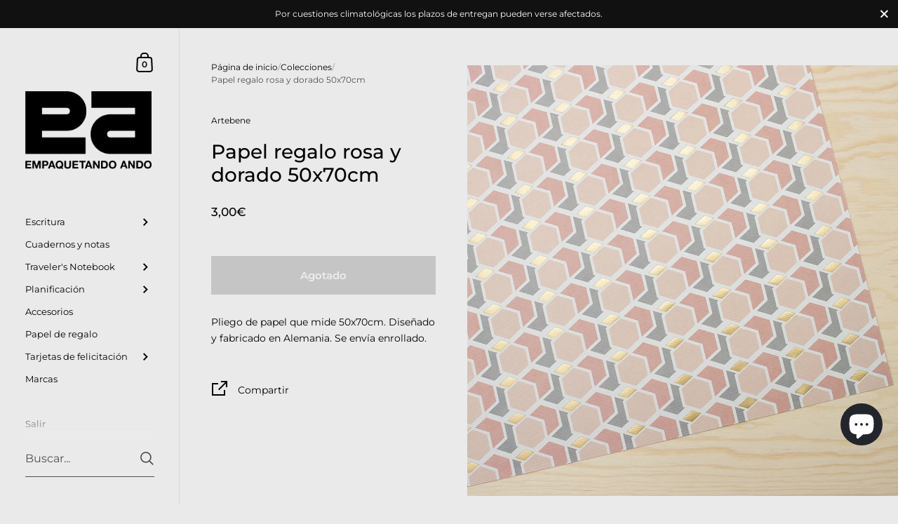

--- FILE ---
content_type: text/javascript
request_url: https://empaquetandoando.com/cdn/shop/t/13/assets/component-announcement-bar.js?v=45814524406249057521704195862
body_size: -365
content:
if(typeof AnnouncementBar!="function"){class AnnouncementBar2 extends HTMLElement{constructor(){super(),document.querySelector(".announcement__exit")&&document.querySelector(".announcement__exit").addEventListener("click",()=>{document.body.classList.add("no-transition"),setTimeout(()=>{document.body.classList.remove("show-announcement-bar"),localStorage.setItem("announcement-dismissed","true"),setTimeout(()=>{document.body.classList.remove("no-transitions")},100)},10)})}}typeof customElements.get("announcement-bar")>"u"&&customElements.define("announcement-bar",AnnouncementBar2)}
//# sourceMappingURL=/cdn/shop/t/13/assets/component-announcement-bar.js.map?v=45814524406249057521704195862


--- FILE ---
content_type: text/javascript
request_url: https://empaquetandoando.com/cdn/shop/t/13/assets/section-main-product.js?v=164907904291916350141704195862
body_size: 1154
content:
if(typeof ProductDescription!="function"){class ProductDescription2 extends HTMLElement{constructor(){super(),this.init()}init(){this.description=this.querySelector(".product__description"),this.description.classList.contains("truncated")&&(this.descriptionInner=this.description.querySelector(".product__description-inner"),this.descriptionInner.offsetHeight-10>this.description.offsetHeight&&(this.descriptionTrigger=document.createElement("a"),this.descriptionTrigger.classList.add("truncated__trigger"),this.descriptionTrigger.setAttribute("tabindex","0"),this.descriptionTrigger.setAttribute("aria-controls",this.descriptionInner.id),this.descriptionTrigger.setAttribute("aria-expanded",!1),this.descriptionTrigger.textContent=KROWN.settings.locales.product_more_description_label,this.description.after(this.descriptionTrigger),this.descriptionTrigger.addEventListener("click",this.onClickHandler.bind(this)),this.descriptionTrigger.addEventListener("keydown",e=>{e.keyCode==window.KEYCODES.RETURN&&this.onClickHandler(e)})))}onClickHandler(e){e.preventDefault(),this.description.classList.contains("truncated--show")?(this.description.classList.remove("truncated--show"),this.description.setAttribute("style",""),this.descriptionTrigger.textContent=KROWN.settings.locales.product_more_description_label,this.descriptionTrigger.setAttribute("aria-expanded",!1)):(this.description.classList.add("truncated--show"),this.description.style.maxHeight=this.descriptionInner.offsetHeight+"px",this.descriptionTrigger.textContent=KROWN.settings.locales.product_less_description_label,this.descriptionTrigger.setAttribute("aria-expanded",!0),this.descriptionInner.setAttribute("tabIndex","0"))}}typeof customElements.get("product-description")>"u"&&customElements.define("product-description",ProductDescription2)}if(typeof ProductPage!="function"){class ProductPage2 extends HTMLElement{constructor(){super(),this.productGallery=this.querySelector(".product-gallery"),this.productSlider=this.querySelector("css-slider"),this.querySelector(".product-gallery__thumbnails .thumbnail")&&(this.querySelectorAll(".product-gallery__thumbnails .thumbnail").forEach((elm,i)=>{i==0&&elm.classList.add("active"),elm.addEventListener("click",e=>{this.productSlider.sliderEnabled?this.productSlider.changeSlide(e.currentTarget.dataset.index):(window.scrollTo({top:this.productGallery.querySelector(`.product-gallery__item[data-index="${e.currentTarget.dataset.index}"]`).offsetTop+this.offsetTop,behavior:"smooth"}),this.thumbnailNavigationHelper(e.currentTarget.dataset.index)),this._pauseAllMedia(),this._playMedia(this.productGallery.querySelector(`.product-gallery__item[data-index="${e.currentTarget.dataset.index}"]`))})}),this.productSlider.addEventListener("change",e=>{this.thumbnailNavigationHelper(e.target.index)})),this.productSlider.addEventListener("navigation",e=>{this._playMedia(this.productGallery.querySelector(`.product-gallery__item[data-index="${e.target.index}"]`))}),this.productSlider.addEventListener("change",e=>{this.productGallery.querySelector(`.product-gallery__item[data-index="${e.target.index}"]`).dataset.productMediaType=="model"&&this.xrButton&&this.xrButton.setAttribute("data-shopify-model3d-id",this.productGallery.querySelector(`.product-gallery__item[data-index="${e.target.index}"]`).dataset.mediaId),this._pauseAllMedia(),this.thumbnailNavigationHelper(e.target.index)});const productVariants=this.querySelector("product-variants");if(productVariants&&(productVariants.addEventListener("VARIANT_CHANGE",this.onVariantChangeHandler.bind(this)),this.onVariantChangeHandler({target:productVariants})),!document.body.classList.contains("template-cart")&&KROWN.settings.cart_action=="overlay"){let addToCartEnter=!1;this.querySelector(".product__add-to-cart")&&this.querySelector(".product__add-to-cart").addEventListener("keyup",e=>{e.keyCode==window.KEYCODES.RETURN&&(addToCartEnter=!0)}),this.querySelector(".product__form")&&this.querySelector(".product__form").addEventListener("add-to-cart",()=>{document.querySelector(".sidebar__cart").show(),addToCartEnter&&setTimeout(()=>{document.querySelector(".sidebar__cart .sidebar__cart-close").focus()},200)})}if(this.GALLERY_RESIZE_EVENT=debounce(()=>{ProductGalleryResizeHelper(this.productGallery)},100),window.addEventListener("resize",this.GALLERY_RESIZE_EVENT,{passive:!0}),this.productGallery.classList.contains("product-gallery--scroll")){this.productGalleryNavigation=this.querySelector(".product-gallery__thumbnails"),this.productGalleryNavigationItem=this.querySelectorAll(".product-gallery__thumbnails .thumbnail");const reversedGallerySlides=[...this.productGallery.querySelectorAll(".product-gallery__item")].reverse();this.GALLERY_NAVIGATION_SCROLL=()=>{if(!this.productGallery.querySelector("css-slider").sliderEnabled&&window.innerWidth>1023){for(const slide of reversedGallerySlides){const slideTop=slide.getBoundingClientRect().top;if(slideTop<window.innerHeight/2&&slideTop>-window.innerHeight/2){this.productGalleryNavigationItem.forEach(elm=>elm.classList.remove("active")),this.productGalleryNavigationItem[slide.dataset.index].classList.add("active");break}}const productGalleryTop=this.productGallery.getBoundingClientRect().top;(productGalleryTop-window.innerHeight)*-1>this.productGallery.offsetHeight?this.productGalleryNavigation.classList.add("scroll"):productGalleryTop>0?(this.productGalleryNavigation.classList.add("scroll-up"),this.productGalleryNavigation.classList.add("scroll")):(productGalleryTop-window.innerHeight)*-1<this.productGallery.offsetHeight&&(this.productGalleryNavigation.classList.remove("scroll"),this.productGalleryNavigation.classList.remove("scroll-up"))}},window.addEventListener("scroll",this.GALLERY_NAVIGATION_SCROLL,{passive:!0}),this.GALLERY_NAVIGATION_SCROLL()}this.querySelectorAll("product-model")>0&&(window.ProductModel.loadShopifyXR(),this.xrButton=this.querySelector(".product-gallery__view-in-space"));const addToCartButton=this.querySelector(".product__add-to-cart");addToCartButton&&(addToCartButton.classList.contains("disabled")?this.querySelector("product-form").classList.add("disable-buy-button"):this.querySelector("product-form").classList.remove("disable-buy-button"),new MutationObserver(mutations=>{for(const mutation of mutations)addToCartButton.classList.contains("disabled")?this.querySelector("product-form").classList.add("disable-buy-button"):this.querySelector("product-form").classList.remove("disable-buy-button")}).observe(addToCartButton,{attributes:!0,childList:!1,subtree:!1})),this.querySelector("product-recommendations")&&this.querySelector("product-recommendations").addEventListener("product-recommendations-loaded",e=>{})}thumbnailNavigationHelper(index=0){this.querySelectorAll(".product-gallery__thumbnails .thumbnail").forEach((elm,i)=>{i==index?elm.classList.add("active"):elm.classList.remove("active")})}onVariantChangeHandler(e){let variant=e.target.currentVariant;if(variant&&variant.featured_media!=null){let variantImg=this.productGallery.querySelector('.product-gallery__item[data-media-id="'+variant.featured_media.id+'"]');variantImg&&(this.productGallery.classList.contains("product-gallery--slider")||this.productGallery.classList.contains("product-gallery--scroll")&&window.innerWidth<1024?this.productGallery.querySelector("css-slider").sliderEnabled&&this.productGallery.querySelector("css-slider").changeSlide(variantImg.dataset.index):window.scrollTo({top:variantImg.offsetTop,behavior:"smooth"}))}}_pauseAllMedia(){document.querySelectorAll(".product-gallery .js-youtube").forEach(video=>{video.contentWindow.postMessage('{"event":"command","func":"pauseVideo","args":""}',"*")}),document.querySelectorAll(".product-gallery .js-vimeo").forEach(video=>{video.contentWindow.postMessage('{"method":"pause"}',"*")}),document.querySelectorAll(".product-gallery video").forEach(video=>video.pause()),document.querySelectorAll(".product-gallery product-model").forEach(model=>{model.modelViewerUI&&model.modelViewerUI.pause()})}_playMedia(media){switch(media.dataset.productMediaType){case"video":media.querySelector("video")&&media.querySelector("video").play();break;case"external_video-youtube":media.querySelector(".js-youtube")&&media.querySelector(".js-youtube").contentWindow.postMessage('{"event":"command","func":"playVideo","args":""}',"*");break;case"external_video-vimeo":media.querySelector(".js-vimeo")&&media.querySelector(".js-vimeo").contentWindow.postMessage('{"method":"play"}',"*");break}}}typeof customElements.get("product-page")>"u"&&customElements.define("product-page",ProductPage2)}
//# sourceMappingURL=/cdn/shop/t/13/assets/section-main-product.js.map?v=164907904291916350141704195862
